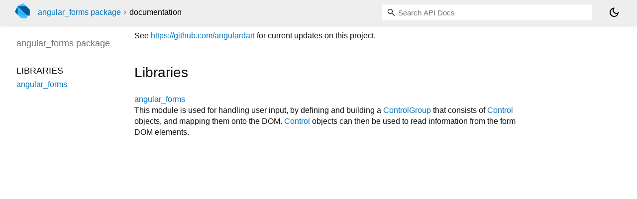

--- FILE ---
content_type: text/html; charset="utf-8"
request_url: https://pub.dev/documentation/angular_forms/latest/
body_size: 1431
content:
<!DOCTYPE html>
<html lang="en"><head><script type="text/javascript" src="https://www.googletagmanager.com/gtm.js?id=GTM-MX6DBN9" async="async"></script><script type="text/javascript" src="/static/hash-91ajgdgb/js/gtm.js"></script><meta charset="utf-8"/><meta http-equiv="X-UA-Compatible" content="IE=edge"/><meta name="viewport" content="width=device-width, height=device-height, initial-scale=1, user-scalable=no"/><meta name="generator" content="made with love by dartdoc"/><meta name="description" content="angular_forms API docs, for the Dart programming language."/><title>angular_forms - Dart API docs</title><link rel="canonical" href="https://pub.dev/documentation/angular_forms/latest/"/><link rel="preconnect" href="https://fonts.gstatic.com"/><link rel="stylesheet" href="https://fonts.googleapis.com/css2?family=Roboto+Mono:ital,wght@0,300;0,400;0,500;0,700;1,400&amp;display=swap"/><link rel="stylesheet" href="https://fonts.googleapis.com/css2?family=Material+Symbols+Outlined:opsz,wght,FILL,GRAD@24,400,0,0"/><link rel="stylesheet" href="/static/hash-91ajgdgb/css/dartdoc.css"/><link rel="icon" href="/favicon.ico?hash=nk4nss8c7444fg0chird9erqef2vkhb8"/></head><body class="light-theme" data-base-href="" data-using-base-href="false"><noscript><iframe src="https://www.googletagmanager.com/ns.html?id=GTM-MX6DBN9" height="0" width="0" style="display:none;visibility:hidden"></iframe></noscript><script src="/static/hash-91ajgdgb/js/dark-init.js"></script><div id="overlay-under-drawer"></div><header id="title"><span id="sidenav-left-toggle" class="material-symbols-outlined" role="button" tabindex="0">menu</span><a class="hidden-xs" href="/"><img src="/static/hash-91ajgdgb/img/dart-logo.svg" alt="" width="30" height="30" role="presentation" aria-label="Go to the landing page of pub.dev" style="height: 30px; margin-right: 1em;"/></a><ol class="breadcrumbs gt-separated dark hidden-xs"><li><a href="/packages/angular_forms">angular_forms package</a></li><li class="self-crumb">documentation</li></ol><div class="self-name">angular_forms package</div><form class="search navbar-right" role="search"><input id="search-box" class="form-control typeahead" type="text" placeholder="Loading search..." autocomplete="off"/></form><button id="theme-button" class="toggle" aria-label="Light and dark mode toggle" title="Toggle between light and dark mode"><span id="dark-theme-button" class="material-symbols-outlined" aria-hidden="true">dark_mode</span><span id="light-theme-button" class="material-symbols-outlined" aria-hidden="true">light_mode</span></button></header><main><div id="dartdoc-main-content" class="main-content">
      
<div class="desc markdown markdown-body">
  <p>See <a href="https://github.com/angulardart" rel="ugc nofollow">https://github.com/angulardart</a> for current updates on this project.</p>
</div>


      <div class="summary">
          <h2>Libraries</h2>
        <dl>
          <dt id="angular_forms">
  <span class="name"><a href="angular_forms/">angular_forms</a></span> 

</dt>
<dd>This module is used for handling user input, by defining and building a
<a href="angular_forms/ControlGroup-class.html">ControlGroup</a> that consists of <a href="angular_forms/Control-class.html">Control</a> objects, and mapping them onto
the DOM. <a href="angular_forms/Control-class.html">Control</a> objects can then be used to read information from the
form DOM elements.
</dd>

        </dl>
      </div>
  </div><div id="dartdoc-sidebar-left" class="sidebar sidebar-offcanvas-left"><header id="header-search-sidebar" class="hidden-l"><form class="search-sidebar" role="search"><input id="search-sidebar" class="form-control typeahead" type="text" placeholder="Loading search..." autocomplete="off"/></form></header><ol id="sidebar-nav" class="breadcrumbs gt-separated dark hidden-l"><li><a href="/packages/angular_forms">angular_forms package</a></li><li class="self-crumb">documentation</li></ol>
    <!-- The search input and breadcrumbs below are only responsively visible at low resolutions. -->



    <h5 class="hidden-xs"><span class="package-name">angular_forms</span> <span class="package-kind">package</span></h5>
    <ol>
      <li class="section-title">Libraries</li>
      <li><a href="angular_forms/">angular_forms</a></li>
</ol>

  </div><div id="dartdoc-sidebar-right" class="sidebar sidebar-offcanvas-right">
  </div></main><footer><span class="no-break">angular_forms 4.0.1</span></footer><script src="/static/hash-91ajgdgb/dartdoc/resources/highlight.pack.js"></script><script src="/static/hash-91ajgdgb/dartdoc/resources/docs.dart.js"></script></body></html>